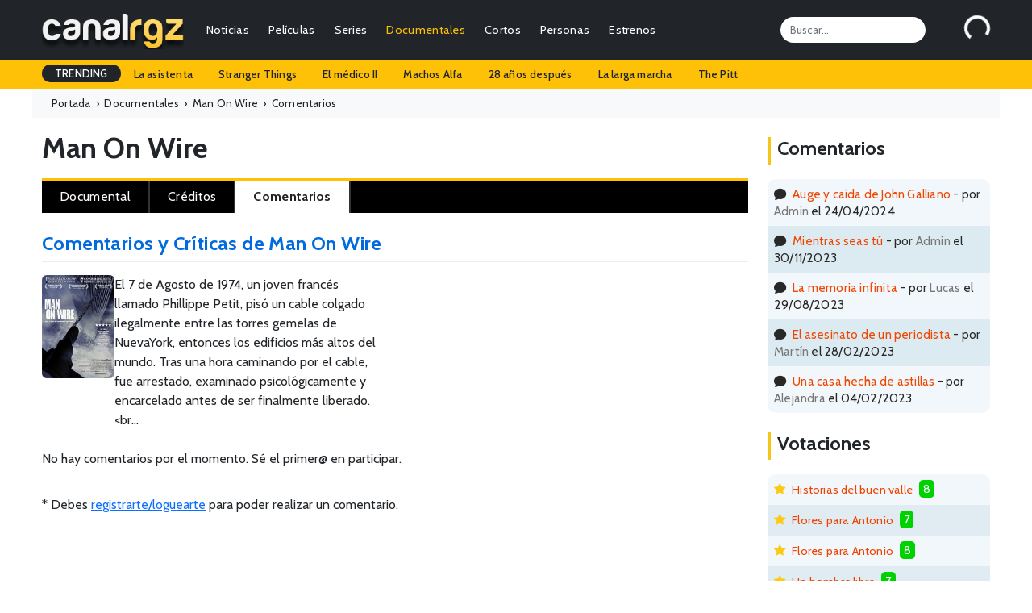

--- FILE ---
content_type: text/html; charset=UTF-8
request_url: https://canalrgz.com/documental/man-on-wire-385/comentarios
body_size: 4856
content:
<!doctype html>
<html lang="es">
<head>
    <meta charset="utf-8">
    <meta name="viewport" content="width=device-width, initial-scale=1">
	<title>Comentarios, opiniones y críticas sobre el documental Man On Wire (2008) - CanalRGZ.com</title>
	<meta name="description" content="Críticas, comentarios y opiniones acerca del documental Man On Wire (2008) - Valoración, notas, votaciones...">
<meta name="keywords" content="man on wire, 2008, documental, críticas, ficha técnica, reparto, sinopsis, trailers, pósters, imágenes, estrenos, curiosidades, noticias, información, comentarios, protagonistas, género, país, dirección, guión, producción, música, fotografía, vestuario, montaje, diseño de producción, casting, productora, cómo se hizo, premios, citas, ficha, frases célebres, argumento, opinión, resumen, fotos, clips, galerías, lanzamiento, making of, carteles...">
<meta itemprop="name" content="Comentarios, opiniones y críticas sobre el documental Man On Wire (2008) - CanalRGZ.com">
<meta itemprop="description" content="Críticas, comentarios y opiniones acerca del documental Man On Wire (2008) - Valoración, notas, votaciones...">
<meta itemprop="image" content="https://canalrgz.com/assets/img/carteles/documentales/man-on-wire.jpg">
<meta itemprop="url" content="https://canalrgz.com/documental/man-on-wire-385/comentarios">
<meta property="og:site_name" content="CanalRGZ.com">
<meta property="og:title" content="Comentarios, opiniones y críticas sobre el documental Man On Wire (2008) - CanalRGZ.com">
<meta property="og:description" content="Críticas, comentarios y opiniones acerca del documental Man On Wire (2008) - Valoración, notas, votaciones...">
<meta property="og:url" content="https://canalrgz.com/documental/man-on-wire-385/comentarios">
<meta property="og:type" content="website">
<meta property="og:image" content="https://canalrgz.com/assets/img/carteles/documentales/man-on-wire.jpg">
<link rel="canonical" href="https://canalrgz.com/documental/man-on-wire-385/comentarios">
		<link rel="stylesheet" href="https://canalrgz.com/assets/css/bootstrap.min.css">
	<link rel="stylesheet" href="https://canalrgz.com/assets/css/styles.css">
		<link rel="icon" type="image/x-icon" href="https://canalrgz.com/favicon.ico">
	<link rel="shortcut icon" type="image/x-icon" href="https://canalrgz.com/favicon.ico">
		<meta name="robots" content="noindex" />
		
	<link rel="preconnect" href="https://fonts.googleapis.com">
	<link rel="preconnect" href="https://fonts.gstatic.com" crossorigin>
	<link href="https://fonts.googleapis.com/css2?family=Cabin:ital,wght@0,400;0,500;0,600;0,700;1,400;1,500;1,600;1,700&display=swap" rel="stylesheet">
	<link rel="stylesheet" href="https://cdn.jsdelivr.net/npm/bootstrap-icons@1.13.1/font/bootstrap-icons.min.css">
	
	<!-- Google tag (gtag.js) -->
	<script async src="https://www.googletagmanager.com/gtag/js?id=G-6ZFPNP436J"></script>
	<script>
	  window.dataLayer = window.dataLayer || [];
	  function gtag(){dataLayer.push(arguments);}
	  gtag('js', new Date());

	  gtag('config', 'G-6ZFPNP436J');
	</script>
</head>
<body class="page-comentarios">
    <nav class="navbar navbar-expand-md navbar-dark bg-dark">
	<div class="container-fluid">
				<a class="navbar-brand" href="https://canalrgz.com"><img src="https://canalrgz.com/assets/img/logo-top-mobile.png" height="48"></a>
		
		<!-- MOBILE -->
		<ul id="mobile-opt" class="m-0 mx-3 p-0 ms-auto d-block d-md-none">
			<li class="float-end"><a data-bs-toggle="collapse" href="#collapseSearchMobile" role="button" aria-expanded="false" aria-controls="collapseSearchMobile"><i class="bi bi-search"></i></a></li>
			<li class="float-end me-3"><a href="https://canalrgz.com/login" role="button" aria-expanded="false" aria-controls="collapseUserMobile"><i class="bi bi-person-circle"></i></a></li>
		</ul>
		
		<button class="navbar-toggler collapsed" type="button" data-bs-toggle="collapse" data-bs-target="#navbarCollapse" aria-controls="navbarCollapse" aria-expanded="false" aria-label="Toggle navigation">
			<span class="navbar-toggler-icon"></span>
		</button>
		
		<div class="navbar-collapse collapse" id="navbarCollapse">
						<!-- MENU -->
			<ul class="navbar-nav me-auto mb-2 mb-md-0 ul-menu text-end">
				<li class="nav-item px-2 px-lg-1"><a class="nav-link py-1" href="https://canalrgz.com/posts/categoria/noticias">Noticias</a></li>
				<li class="nav-item px-2 px-lg-1"><a class="nav-link py-1" href="https://canalrgz.com/posts/categoria/criticas">Críticas</a></li>
				
				<li class="nav-item px-2 px-lg-1">
					<a class="nav-link py-1" href="https://canalrgz.com/peliculas" id="navbarDropdownMenuPeliculas">Películas</a>
					<ul class="dropdown-menu" aria-labelledby="navbarDropdownMenuPeliculas">
												<li><a class="dropdown-item" href="https://canalrgz.com/estrenos?tipo_produccion=p">Estrenos</a></li>
						<li><a class="dropdown-item" href="https://canalrgz.com/peliculas/tops">Tops</a></li>
						<li><a class="dropdown-item" href="https://canalrgz.com/peliculas/videos">Videos</a></li>
						<li><a class="dropdown-item" href="https://canalrgz.com/peliculas/galeria">Imágenes</a></li>
						<li><a class="dropdown-item" href="https://canalrgz.com/peliculas/bso">Bandas sonoras</a></li>
						<li><a class="dropdown-item" href="https://canalrgz.com/peliculas/votar">Voto rápido</a></li>
					</ul>
				</li>
				
				<li class="nav-item px-2 px-lg-1">
					<a class="nav-link py-1" href="https://canalrgz.com/series" id="navbarDropdownMenuSeries">Series</a>
					<ul class="dropdown-menu" aria-labelledby="navbarDropdownMenuSeries">
												<li><a class="dropdown-item" href="https://canalrgz.com/series/calendario">Calendario de capítulos</a></li>
						<li><a class="dropdown-item" href="https://canalrgz.com/estrenos?tipo_produccion=s">Estrenos de series</a></li>
						<li><a class="dropdown-item" href="https://canalrgz.com/series/tops">Tops</a></li>
						<li><a class="dropdown-item" href="https://canalrgz.com/series/videos">Videos</a></li>
						<li><a class="dropdown-item" href="https://canalrgz.com/series/galeria">Imágenes</a></li>
						<li><a class="dropdown-item" href="https://canalrgz.com/series/bso">Bandas sonoras</a></li>
						<li><a class="dropdown-item" href="https://canalrgz.com/series/votar">Voto rápido</a></li>
					</ul>
				</li>
				
				<li class="nav-item px-2 px-lg-1">
					<a class="nav-link active py-1" href="https://canalrgz.com/documentales" id="navbarDropdownMenuDocumentales">Documentales</a>
					<ul class="dropdown-menu" aria-labelledby="navbarDropdownMenuDocumentales">
												<li><a class="dropdown-item" href="https://canalrgz.com/estrenos?tipo_produccion=d">Estrenos</a></li>
						<li><a class="dropdown-item" href="https://canalrgz.com/documentales/tops">Tops</a></li>
						<li><a class="dropdown-item" href="https://canalrgz.com/documentales/videos">Videos</a></li>
						<li><a class="dropdown-item" href="https://canalrgz.com/documentales/galeria">Imágenes</a></li>
						<li><a class="dropdown-item" href="https://canalrgz.com/documentales/bso">Bandas sonoras</a></li>
						<li><a class="dropdown-item" href="https://canalrgz.com/documentales/votar">Voto rápido</a></li>
					</ul>
				</li>
				
				<li class="nav-item px-2 px-lg-1">
					<a class="nav-link py-1" href="https://canalrgz.com/cortos" id="navbarDropdownMenuCortos">Cortos</a>
					<ul class="dropdown-menu" aria-labelledby="navbarDropdownMenuCortos">
												<li><a class="dropdown-item" href="https://canalrgz.com/cortos/tops">Tops</a></li>
						<li><a class="dropdown-item" href="https://canalrgz.com/cortos/videos">Videos</a></li>
						<li><a class="dropdown-item" href="https://canalrgz.com/cortos/galeria">Imágenes</a></li>
						<li><a class="dropdown-item" href="https://canalrgz.com/cortos/bso">Bandas sonoras</a></li>
						<li><a class="dropdown-item" href="https://canalrgz.com/cortos/votar">Voto rápido</a></li>
					</ul>
				</li>
				<li class="nav-item px-2 px-lg-1">
					<a class="nav-link py-1" href="https://canalrgz.com/personas" id="navbarDropdownMenuPersonas">Personas</a>
					<ul class="dropdown-menu" aria-labelledby="navbarDropdownMenuPersonas">
						<li><a class="dropdown-item" href="https://canalrgz.com/personas/videos">Videos</a></li>
						<li><a class="dropdown-item" href="https://canalrgz.com/personas/galeria">Imágenes</a></li>
					</ul>
				</li>
				
				<li class="nav-item px-2 px-lg-1">
					<a class="nav-link py-1" href="https://canalrgz.com/estrenos" id="navbarDropdownMenuEstrenos">Estrenos</a>
					<ul class="dropdown-menu" aria-labelledby="navbarDropdownMenuEstrenos">
						<li><a class="dropdown-item" href="https://canalrgz.com/estrenos" title="Estrenos en cines y plataformas de streaming">Cines y plataformas</a></li>
						<li><a class="dropdown-item" href="https://canalrgz.com/series/calendario" title="Calendario de estrenos de series">Calendario de series</a></li>
					</ul>
				</li>
			</ul>
			
			<input id="top-search" class="form-control me-5" type="search" placeholder="Buscar..." aria-label="Search">
			<div id="logbox" class="p-0 m-0" data-url="https://canalrgz.com/home/logbox">
				<div id="logbox-spinner" class="spinner-border text-white" role="status"></div>
			</div>
		</div>
	</div>
</nav>

<!-- MOBILE -->
<div class="collapse my-xs-2" id="collapseSearchMobile">
	<div class="d-flex">
		<input class="form-control me-2 ml-xs-2" type="search" placeholder="¿Qué estás buscando?" aria-label="Search">
		<button class="btn btn-outline-success mr-xs-2" type="submit">Buscar</button>
	</div>
</div>

<!-- MOBILE -->

<!-- TRENDING -->
<div id="trending-row" class="container-full bg-warning">
	<div class="container-fluid">
		<div class="d-flex justify-content-lg-start ">
			<ul class="nav">
				<li class="nav-item"><a class="nav-link px-3 trending-title bg-dark text-white">TRENDING</a></li>
									<li class="nav-item"><a href="https://canalrgz.com/buscar?q=la-asistenta" rel="nofollow" class="nav-link px-3">La asistenta</a></li>
									<li class="nav-item"><a href="https://canalrgz.com/buscar?q=stranger-things" rel="nofollow" class="nav-link px-3">Stranger Things</a></li>
									<li class="nav-item"><a href="https://canalrgz.com/buscar?q=el-medico" rel="nofollow" class="nav-link px-3">El médico II</a></li>
									<li class="nav-item"><a href="https://canalrgz.com/buscar?q=machos-alfa" rel="nofollow" class="nav-link px-3">Machos Alfa</a></li>
									<li class="nav-item"><a href="https://canalrgz.com/buscar?q=28-anos-despues" rel="nofollow" class="nav-link px-3">28 años después</a></li>
									<li class="nav-item"><a href="https://canalrgz.com/buscar?q=la-larga-marcha" rel="nofollow" class="nav-link px-3">La larga marcha</a></li>
									<li class="nav-item"><a href="https://canalrgz.com/buscar?q=the-pitt" rel="nofollow" class="nav-link px-3">The Pitt</a></li>
							</ul>
		</div>
	</div>
</div>		    <div class="container-fluid container-full container-breadcrumb bg-light">
	<ol class="container-fluid breadcrumb mb-0" itemscope itemtype="https://schema.org/BreadcrumbList">
		<li itemprop="itemListElement" itemscope itemtype="https://schema.org/ListItem">
			<a itemprop="item" href="https://canalrgz.com"><span itemprop="name">Portada</span><meta itemprop="position" content="1"></a><span aria-hidden="true">&nbsp; › &nbsp;</span>
		</li>
		<li itemprop="itemListElement" itemscope itemtype="https://schema.org/ListItem">
			<a itemprop="item" href="https://canalrgz.com/documentales" title="Ver lista de documentales"><span itemprop="name">Documentales</span><meta itemprop="position" content="2"></a><span aria-hidden="true">&nbsp; › &nbsp;</span>
		</li>
				<li itemprop="itemListElement" itemscope itemtype="https://schema.org/ListItem">
			<a itemprop="item" href="https://canalrgz.com/documental/man-on-wire-385" title="Ficha de documental"><span itemprop="name">Man On Wire</span><meta itemprop="position" content="3"></a><span aria-hidden="true">&nbsp; › &nbsp;</span>
		</li>
		<li itemprop="itemListElement" itemscope itemtype="https://schema.org/ListItem">
			<span itemprop="name">Comentarios</span><meta itemprop="position" content="4">
		</li>
			</ol>
</div>
<div class="container-ficha container-fluid">
	<div class="row">
		<div class="col-9 col-xs-12">
				
			<div class="content-title title-prod mt-3 mb-2">
				<h3>				Man On Wire				</h3>				
							</div>
			
			<div id="menu-opciones-top" class="mb-4">
								<ul>
										<li>
						<a href="https://canalrgz.com/documental/man-on-wire-385" title="Información general del documental" >
							<span class="d-none d-sm-block">Documental</span>
							<span class="d-block d-sm-none"><i class="bi bi-film"></i></span>
						</a>
					</li>
										<li>
						<a href="https://canalrgz.com/documental/man-on-wire-385/creditos" title="Créditos completos del documental" >
							<span class="d-none d-sm-block">Créditos</span>
							<span class="d-block d-sm-none"><i class="bi bi-people-fill"></i></span>
						</a>
					</li>
										<li>
						<a href="https://canalrgz.com/documental/man-on-wire-385/comentarios" title="Comentarios acerca del documental" class="active">
							<span class="d-none d-sm-block">Comentarios</span>
							<span class="d-block d-sm-none"><i class="bi bi-chat-text-fill"></i></span>
						</a>
					</li>
					
									</ul>
			</div>
			
			
<div id="container-section" class="container-comentarios">
	<h1 class="mb-3 pb-2">Comentarios y Críticas de Man On Wire</h1>	
	<div class="row">
	<div class="col-6 col-xs-12">
		<div class="row-section">
			<div class="col-left text-center">
				<img class="poster" src="https://canalrgz.com/assets/img/carteles/documentales/man-on-wire.jpg" alt="Documental Man On Wire">
			</div>
			<div class="col-right">
				<div class="text-xs">
											El 7 de Agosto de 1974, un joven francés llamado Phillippe Petit, pisó un cable colgado ilegalmente entre las torres gemelas de NuevaYork, entonces los edificios más altos del mundo. Tras una hora caminando por el cable, fue arrestado, examinado psicológicamente y encarcelado antes de ser finalmente liberado.&lt;br...									</div>
			</div>
		</div>
	</div>
	<div class="col-6 col-xs-12">
		<script async src="https://pagead2.googlesyndication.com/pagead/js/adsbygoogle.js?client=ca-pub-7506625600660220"
	 crossorigin="anonymous"></script>
<ins class="adsbygoogle"
	 style="display:inline-block;width:575px;height:132px"
	 data-ad-client="ca-pub-7506625600660220"
	 data-ad-slot="6567940320"></ins>
<script>
	 (adsbygoogle = window.adsbygoogle || []).push({});
</script>	</div>
</div>	<div id="comentarios" class="mt-4">
		<ul>
													<li>No hay comentarios por el momento. Sé el primer@ en participar.</li>
						
			<hr>
					</ul>
		<div class="my-3">* Debes <a href="https://canalrgz.com/login" title="Registrarse / Loguearse">registrarte/loguearte</a> para poder realizar un comentario.</div>		<div style="clear:both"></div>
	</div>
</div>


		</div>	
		<div class="col-3 col-xs-12">
						
			<div class="content-title mt-4 mb-3"><h3>Comentarios</h3></div>
<div id="ultimos-comentarios-lateral-content">
	<ul>
							<li class="fila-impar py-2 px-2"><i class="bi bi-chat-fill me-2"></i><a href="https://canalrgz.com/documental/auge-y-caida-de-john-galliano-11250/comentarios" title="Auge y caída de John Galliano">Auge y caída de John Galliano</a> - por <span class="usuario-comenta">Admin</span> el 24/04/2024</li>
							<li class="fila-par py-2 px-2"><i class="bi bi-chat-fill me-2"></i><a href="https://canalrgz.com/documental/mientras-seas-tu-9305/comentarios" title="Mientras seas tú">Mientras seas tú</a> - por <span class="usuario-comenta">Admin</span> el 30/11/2023</li>
							<li class="fila-impar py-2 px-2"><i class="bi bi-chat-fill me-2"></i><a href="https://canalrgz.com/documental/la-memoria-infinita-8497/comentarios" title="La memoria infinita">La memoria infinita</a> - por <span class="usuario-comenta">Lucas</span> el 29/08/2023</li>
							<li class="fila-par py-2 px-2"><i class="bi bi-chat-fill me-2"></i><a href="https://canalrgz.com/documental/el-asesinato-de-un-periodista-7061/comentarios" title="El asesinato de un periodista">El asesinato de un periodista</a> - por <span class="usuario-comenta">Martín</span> el 28/02/2023</li>
							<li class="fila-impar py-2 px-2"><i class="bi bi-chat-fill me-2"></i><a href="https://canalrgz.com/documental/una-casa-hecha-de-astillas-6968/comentarios" title="Una casa hecha de astillas">Una casa hecha de astillas</a> - por <span class="usuario-comenta">Alejandra</span> el 04/02/2023</li>
					</ul>
</div>			<div class="content-title mt-4 mb-3"><h3>Votaciones</h3></div>
<div id="ultimos-votos-usuarios-content">
	<ul>
										<li class="fila-impar py-2 px-2">
				<i class="bi bi-star-fill me-2"></i><a href="https://canalrgz.com/documental/historias-del-buen-valle-13401" title="Historias del buen valle">Historias del buen valle</a>				<span class="verde">8</span>
			</li>
										<li class="fila-par py-2 px-2">
				<i class="bi bi-star-fill me-2"></i><a href="https://canalrgz.com/documental/flores-para-antonio-13001" title="Flores para Antonio">Flores para Antonio</a>				<span class="verde">7</span>
			</li>
										<li class="fila-impar py-2 px-2">
				<i class="bi bi-star-fill me-2"></i><a href="https://canalrgz.com/documental/flores-para-antonio-13001" title="Flores para Antonio">Flores para Antonio</a>				<span class="verde">8</span>
			</li>
										<li class="fila-par py-2 px-2">
				<i class="bi bi-star-fill me-2"></i><a href="https://canalrgz.com/documental/un-hombre-libre-12767" title="Un hombre libre">Un hombre libre</a>				<span class="verde">7</span>
			</li>
										<li class="fila-impar py-2 px-2">
				<i class="bi bi-star-fill me-2"></i><a href="https://canalrgz.com/documental/un-hombre-libre-12767" title="Un hombre libre">Un hombre libre</a>				<span class="verde">8</span>
			</li>
										<li class="fila-par py-2 px-2">
				<i class="bi bi-star-fill me-2"></i><a href="https://canalrgz.com/documental/un-hombre-libre-12767" title="Un hombre libre">Un hombre libre</a>				<span class="verde">7</span>
			</li>
										<li class="fila-impar py-2 px-2">
				<i class="bi bi-star-fill me-2"></i><a href="https://canalrgz.com/documental/un-hombre-libre-12767" title="Un hombre libre">Un hombre libre</a>				<span class="amarillo">6</span>
			</li>
										<li class="fila-par py-2 px-2">
				<i class="bi bi-star-fill me-2"></i><a href="https://canalrgz.com/documental/una-noche-sin-saber-nada-12310" title="Una noche sin saber nada">Una noche sin saber nada</a>				<span class="verde">7</span>
			</li>
										<li class="fila-impar py-2 px-2">
				<i class="bi bi-star-fill me-2"></i><a href="https://canalrgz.com/documental/una-noche-sin-saber-nada-12310" title="Una noche sin saber nada">Una noche sin saber nada</a>				<span class="verde">7</span>
			</li>
										<li class="fila-par py-2 px-2">
				<i class="bi bi-star-fill me-2"></i><a href="https://canalrgz.com/documental/una-noche-sin-saber-nada-12310" title="Una noche sin saber nada">Una noche sin saber nada</a>				<span class="verde">7</span>
			</li>
					</ul>
</div>		</div>
	</div>
</div>
    <div class="container-full bg-dark text-white container-footer">
	<footer class="py-5 pb-4 py-xs-1">
		<div class="container-fluid">
			<div class="row">
				<div class="col-lg-3 col-md-3 col-xs-12">
					<h5 class="text-info mb-3 mb-xs-0 mt-xs-3">Información</h5>
					<ul class="flex-column">
						<li class="nav-item mb-1 mb-xs-0"><a href="https://canalrgz.com/contactar" class="nav-link p-0 text-light">Contactar</a></li>
						<li class="nav-item mb-1 mb-xs-0"><a href="https://canalrgz.com/acerca-de" class="nav-link p-0 text-light">Acerca de CanalRGZ</a></li>
						<li class="nav-item mb-1 mb-xs-0"><a href="https://canalrgz.com/aviso-legal" class="nav-link p-0 text-light">Aviso Legal</a></li>
						<li class="nav-item mb-1 mb-xs-0"><a href="https://canalrgz.com/politica-privacidad" class="nav-link p-0 text-light">Política de Privacidad</a></li>
						<li class="nav-item mb-1 mb-xs-0"><a href="https://canalrgz.com/contactar" class="nav-link p-0 text-light">Publicidad</a></li>
					</ul>
				</div>
				
				<div class="col-lg-3 col-md-3 col-xs-12">
					<h5 class="text-warning mb-3 mb-xs-0 mt-xs-3">Top Películas</h5>
					<ul class="flex-column">
											<li class="nav-item mb-1 mb-xs-0"><a href="https://canalrgz.com/pelicula/la-saga-crepusculo-amanecer-parte-2-1412" class="nav-link p-0 text-light">La saga Crepúsculo: Amanecer - Parte 2</a></li>
											<li class="nav-item mb-1 mb-xs-0"><a href="https://canalrgz.com/pelicula/black-panther-6201" class="nav-link p-0 text-light">Black Panther</a></li>
											<li class="nav-item mb-1 mb-xs-0"><a href="https://canalrgz.com/pelicula/creed-5285" class="nav-link p-0 text-light">Creed: La Leyenda de Rocky</a></li>
											<li class="nav-item mb-1 mb-xs-0"><a href="https://canalrgz.com/pelicula/cuestion-de-justicia-8193" class="nav-link p-0 text-light">Cuestión de justicia</a></li>
											<li class="nav-item mb-1 mb-xs-0"><a href="https://canalrgz.com/pelicula/los-4-fantasticos-5135" class="nav-link p-0 text-light">Cuatro Fantásticos</a></li>
										</ul>
				</div>

				<div class="col-lg-3 col-md-3 col-xs-12">
					<h5 class="text-warning mb-3 mb-xs-0 mt-xs-3">Top Series</h5>
					<ul class="flex-column">
											<li class="nav-item mb-1 mb-xs-0"><a href="https://canalrgz.com/serie/la-cq-3306" class="nav-link p-0 text-light">La CQ</a></li>
											<li class="nav-item mb-1 mb-xs-0"><a href="https://canalrgz.com/serie/el-cuerpo-del-deseo-2098" class="nav-link p-0 text-light">El cuerpo del deseo</a></li>
											<li class="nav-item mb-1 mb-xs-0"><a href="https://canalrgz.com/serie/vikingos-2736" class="nav-link p-0 text-light">Vikingos</a></li>
											<li class="nav-item mb-1 mb-xs-0"><a href="https://canalrgz.com/serie/velvet-3460" class="nav-link p-0 text-light">Velvet</a></li>
											<li class="nav-item mb-1 mb-xs-0"><a href="https://canalrgz.com/serie/violetta-2954" class="nav-link p-0 text-light">Violetta</a></li>
										</ul>
				</div>

				<div class="col-lg-3 col-md-3 col-xs-12 col-footer-gente">
					<h5 class="text-warning mb-3 mb-xs-0 mt-xs-3">Top Gente</h5>
					<ul class="flex-column">
											<li class="nav-item mb-1 mb-xs-0"><a href="https://canalrgz.com/persona/ximena-romo-49542" class="nav-link p-0 text-light">Ximena Romo</a></li>
											<li class="nav-item mb-1 mb-xs-0"><a href="https://canalrgz.com/persona/megan-montaner-23921" class="nav-link p-0 text-light">Megan Montaner</a></li>
											<li class="nav-item mb-1 mb-xs-0"><a href="https://canalrgz.com/persona/carmen-aub-18719" class="nav-link p-0 text-light">Carmen Aub</a></li>
											<li class="nav-item mb-1 mb-xs-0"><a href="https://canalrgz.com/persona/blanca-suarez-6189" class="nav-link p-0 text-light">Blanca Suárez</a></li>
											<li class="nav-item mb-1 mb-xs-0"><a href="https://canalrgz.com/persona/katheryn-winnick-13904" class="nav-link p-0 text-light">Katheryn Winnick</a></li>
										</ul>
				</div>
			</div>

			<div class="d-flex justify-content-between border-top border-secondary pt-4 mt-4">
				<p class="text-light">© 2008-2026 CanalRGZ.com - Todos los derechos reservados</p>
				<ul class="list-unstyled d-flex">
					<li class="ms-3"><a class="link-light" href="https://x.com/canalrgz/" target="_blank"><i class="bi bi-twitter-x"></i></a></li>
					<li class="ms-3"><a class="link-light" href="https://instagram.com/canalrgz/" target="_blank"><i class="bi bi-instagram"></i></a></li>
					<li class="ms-3"><a class="link-light" href="https://facebook.com/canalrgz/" target="_blank"><i class="bi bi-facebook"></i></a></li>
					<li class="ms-3"><a class="link-light" href="https://pinterest.com/canalrgz/" target="_blank"><i class="bi bi-pinterest"></i></a></li>
					<li class="ms-3"><a class="link-light" href="https://canalrgz.com/feed/" target="_blank"><i class="bi bi-rss-fill"></i></a></li>
				</ul>
			</div>
		</div>
	</footer>
</div>
	
	<!-- JS -->
	<script src="https://canalrgz.com/assets/js/jquery-3.6.0.min.js"></script>
	<script src="https://canalrgz.com/assets/js/bootstrap.bundle.min.js"></script>
	<script src="https://canalrgz.com/assets/js/general.js"></script>
	<script src="https://canalrgz.com/assets/js/cookies.js"></script>
	
		
	<div id="cookie-notice" style="display:none">
		<div class="content">
			<div class="column-left">
				<p>Utilizamos cookies para mejorar tu experiencia de navegación, publicar anuncios y contenidos personalizados y analizar el tráfico en el sitio web. Al hacer clic en "Aceptar" autorizas el uso de estas cookies. <a href="https://canalrgz.com/politica-privacidad">Leer más</a></p>
			</div>
			<div class="column-right">
				<button class="btn-accept btn-warning">Aceptar y continuar</button>
			</div>
		</div>
	</div>
</body>
</html>

--- FILE ---
content_type: text/html; charset=utf-8
request_url: https://www.google.com/recaptcha/api2/aframe
body_size: 266
content:
<!DOCTYPE HTML><html><head><meta http-equiv="content-type" content="text/html; charset=UTF-8"></head><body><script nonce="Uu0VvSTtrPRhjX1C4fNtiw">/** Anti-fraud and anti-abuse applications only. See google.com/recaptcha */ try{var clients={'sodar':'https://pagead2.googlesyndication.com/pagead/sodar?'};window.addEventListener("message",function(a){try{if(a.source===window.parent){var b=JSON.parse(a.data);var c=clients[b['id']];if(c){var d=document.createElement('img');d.src=c+b['params']+'&rc='+(localStorage.getItem("rc::a")?sessionStorage.getItem("rc::b"):"");window.document.body.appendChild(d);sessionStorage.setItem("rc::e",parseInt(sessionStorage.getItem("rc::e")||0)+1);localStorage.setItem("rc::h",'1769791228183');}}}catch(b){}});window.parent.postMessage("_grecaptcha_ready", "*");}catch(b){}</script></body></html>